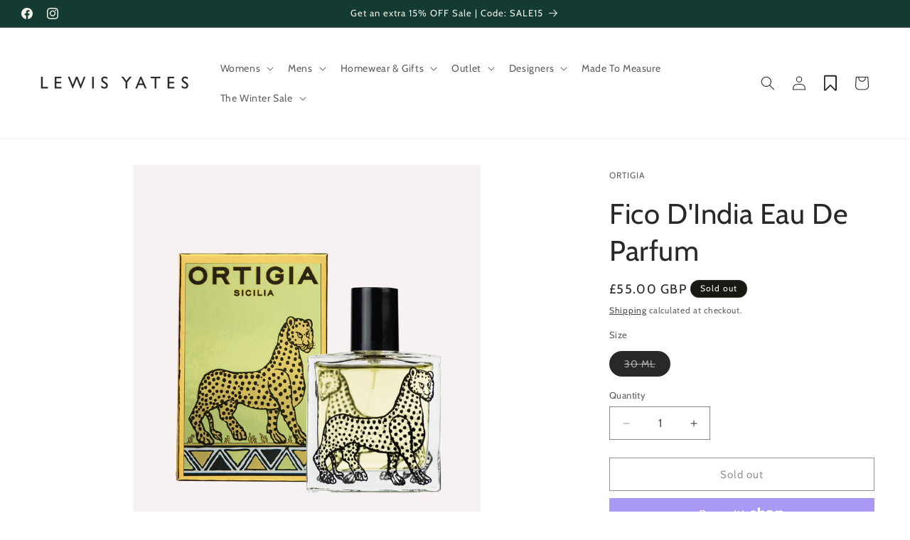

--- FILE ---
content_type: application/javascript
request_url: https://cdn.salesfire.co.uk/code/cfde3ad8-8ab0-461a-9abe-c729749f565c.js?shop=lewis-yates.myshopify.com
body_size: 476
content:
if(window.__sf){window.console&&console.log('Salesfire is already loaded!');}
window.__sf=window.__sf||(function(){var config={"debug":false,"site":{"uuid":"cfde3ad8-8ab0-461a-9abe-c729749f565c","domain":"lewisyates.com","version":null},"tracking":{"type":"snowplow","collector":"thrift","namespace":"sfanalytics","endpoint":"live.smartmetrics.co.uk","tracking_id":"cfde3ad8-8ab0-461a-9abe-c729749f565c","industry":"1cadfa90-b79d-4ac7-ae94-208d0a5f58a4","listeners":[]},"emails":{"endpoint":"https:\/\/hit.salesfire.co.uk\/emails"},"splittests":{"endpoint":"https:\/\/hit.salesfire.co.uk\/tests"},"geo":{"endpoint":"https:\/\/hit.salesfire.co.uk\/geo"},"data":{"endpoint":"https:\/\/hit.salesfire.co.uk\/data"},"settings":{"display_in_iframes":false,"voucher_page":null},"basket":{"detectors":[{"type":"selector","pattern":"","decimal":".","selector":"#cart-icon-bubble > div > span:nth-child(1)"}]},"digi":{"enabled":true},"campaigns":[]},d=document;function load(url){var s=d.createElement('script');s.async=true;s.src=url;d.head.appendChild(s);};load('https://cdn.salesfire.co.uk/js/app/main1.min.js');(function(p,l,o,w,i,n,g){if(!p[i]){p.GlobalSnowplowNamespace=p.GlobalSnowplowNamespace||[];p.GlobalSnowplowNamespace.push(i);p[i]=function(){(p[i].q=p[i].q||[]).push(arguments)};p[i].q=p[i].q||[];load(w)}}(window,d,"script","//cdn.salesfire.co.uk/sp/3.3.0.js",config.tracking.namespace));return{config:config};})();